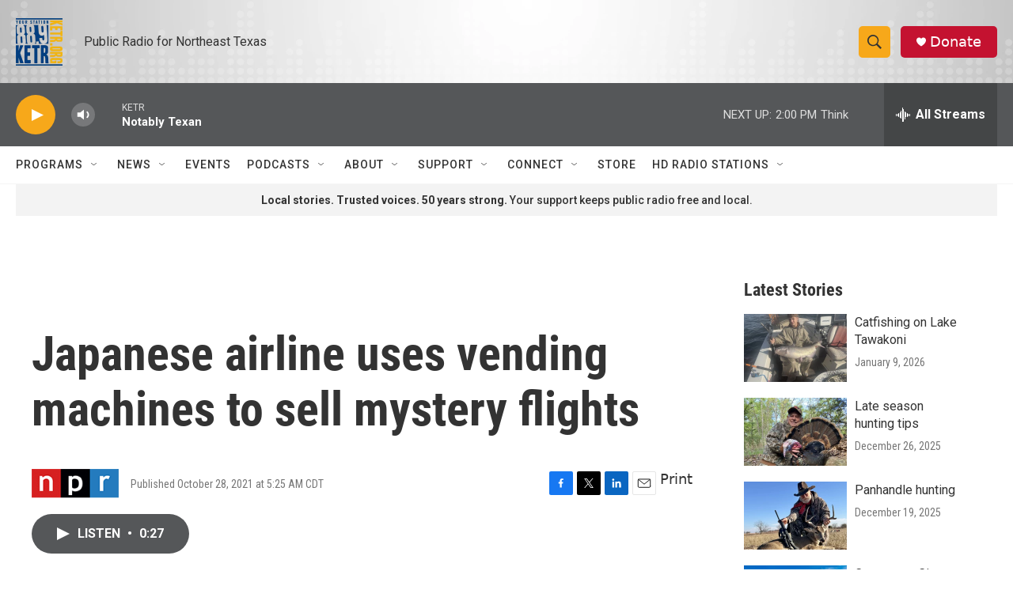

--- FILE ---
content_type: text/html; charset=utf-8
request_url: https://www.google.com/recaptcha/api2/aframe
body_size: 267
content:
<!DOCTYPE HTML><html><head><meta http-equiv="content-type" content="text/html; charset=UTF-8"></head><body><script nonce="dh9CNorF81mqaGPA43PCDA">/** Anti-fraud and anti-abuse applications only. See google.com/recaptcha */ try{var clients={'sodar':'https://pagead2.googlesyndication.com/pagead/sodar?'};window.addEventListener("message",function(a){try{if(a.source===window.parent){var b=JSON.parse(a.data);var c=clients[b['id']];if(c){var d=document.createElement('img');d.src=c+b['params']+'&rc='+(localStorage.getItem("rc::a")?sessionStorage.getItem("rc::b"):"");window.document.body.appendChild(d);sessionStorage.setItem("rc::e",parseInt(sessionStorage.getItem("rc::e")||0)+1);localStorage.setItem("rc::h",'1768418198653');}}}catch(b){}});window.parent.postMessage("_grecaptcha_ready", "*");}catch(b){}</script></body></html>